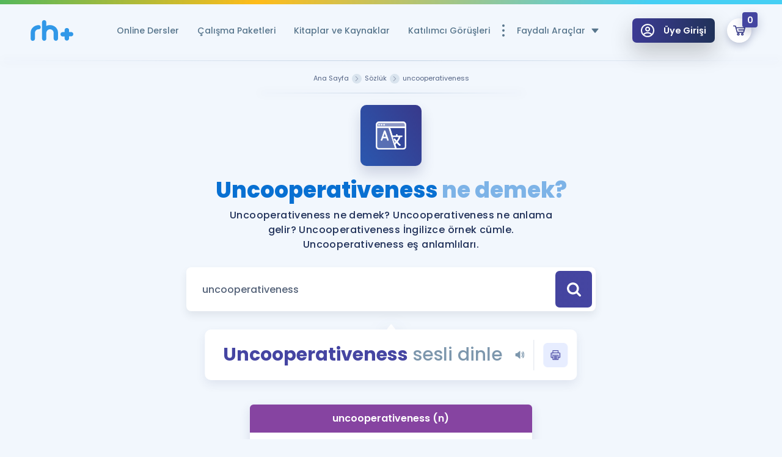

--- FILE ---
content_type: text/html; charset=UTF-8
request_url: https://www.remzihoca.com/sozluk/uncooperativeness
body_size: 15184
content:
<!doctype html>
<html lang="tr">

<head>
    <title>Uncooperativeness [Noun] İngilizce örnek cümle  - Remzi Hoca </title>

    <script>
        document.documentElement.className = 'no-fouc';
    </script>

    <style>
        .rh-lazy[data-src] {
            visibility: hidden;
            opacity: 0;
            color: transparent;
        }

        .header-menu__buttons-item.button--full {
            background: #32ce7b;
            color: #fff;
        }

        .header-menu__buttons-item.button--full svg {
            fill: #fff;
        }

        .header-menu__buttons-item.button--full .badget {
            background: #d6f9e6;
            color: #32ce7b;
        }

        .header.sticky .header-menu__buttons-item.button--full {
            background: #d6f9e6;
        }

        .header.sticky .header-menu__buttons-item.button--full .badget {
            background: #32ce7b;
            color: #fff;
        }

        .header.sticky .header-menu__buttons-item.button--full svg {
            fill: #32ce7b;
        }

        .header-menu__buttons-item.button--empty svg {
            fill: #fff;
        }

        .header-menu__buttons-item.button--empty {
            background: #e8505a;
            color: #fff;
        }

        .header-menu__buttons-item.button--empty .badget {
            background: #ffdfe1;
            color: #e8505a;
        }

        .header.sticky .header-menu__buttons-item.button--empty {
            background: #ffdfe1;
        }

        .header.sticky .header-menu__buttons-item.button--empty .badget {
            background: #e8505a;
            color: #fff;
        }

        .header.sticky .header-menu__buttons-item.button--empty svg {
            fill: #e8505a;
        }

        .n-intro .n-intro--title{
            font-size: 32px;
        }

        .n-intro strong, .n-intro b{
            font-size: 40px;
        }

        .n-search-btn-container {
            width: 100%;
            display: flex;
            align-items: center;
            justify-content: center;
            margin-bottom: -100px;
        }

        .n-search-btn-wrp {
            padding: 10px;
            background: #fff;
            box-shadow: 0px 73px 122px rgba(27,36,78,.1);
            border-radius: 6px;
        }

        .n-btn-search {
            margin: 0 !important;
        }

        @media  screen and (max-width: 992px){
            .n-intro .n-intro--title{
                font-size: 18px;
            }

            .n-intro strong, .n-intro b{
                font-size: 24px;
            }
        }
    </style>

    
            <script async defer src="https://cdn.onesignal.com/sdks/OneSignalSDK.js"></script>
        <script>
            var OneSignal = window.OneSignal || [];
            OneSignal.push(function () {
                OneSignal.init({
                    appId: "f7ec21d8-ba5b-4811-b711-aa5b5711ced3",
                });
            });
        </script>
    

    <!-- FIREBASE -->
    <script src="https://www.remzihoca.com/js/site/firebase-app.js"></script>
    <script src="https://www.remzihoca.com/js/site/firebase-messaging.js" defer></script>

    <!-- Manifest -->
    <link rel="manifest" href="/manifest.json">

    <script>
        window.dataLayer = window.dataLayer || [];
        window.dataLayer.push({
            pageType: "Dictionary Page Detail",
            loggedin: "false",
            userID: '',
            name: ' ',
            email: '',
            email_hash: '',
            phone: '',
            first_name: '',
            last_name: '',
            country: '',
            city: '',
            region: '',
            street: '',
        });
    </script>

    <script>!function(){"use strict";function e(e,t,o){return void 0===t&&(t=""),"cookie"===e?function(e){for(var t=0,o=document.cookie.split(";");t<o.length;t++){var r=o[t].split("=");if(r[0].trim()===e)return r[1]}}(t):"localStorage"===e?(r=t,localStorage.getItem(r)):"jsVariable"===e?window[t]:"cssSelector"===e?(n=t,i=o,a=document.querySelector(n),i?null==a?void 0:a.getAttribute(i):null==a?void 0:a.textContent):void console.warn("invalid uid source",e);var r,n,i,a}!function(t,o,r,n,i,a,c,l,s,u){var d,v,E,I;try{v=l&&(E=navigator.userAgent,(I=/Version\/([0-9\._]+)(.*Mobile)?.*Safari.*/.exec(E))&&parseFloat(I[1])>=16.4)?e(l,"loginUserData.id",""):void 0}catch(e){console.error(e)}var g=t;g[n]=g[n]||[],g[n].push({"gtm.start":(new Date).getTime(),event:"gtm.js"});var m=o.getElementsByTagName(r)[0],T=v?"&bi="+encodeURIComponent(v):"",_=o.createElement(r),f=v?"kp"+c:c;_.async=!0,_.crossorigin="anonymous",_.src="https://load.ss.remzihoca.com/"+f+".js?id=GTM-5M2QR5C"+T,null===(d=m.parentNode)||void 0===d||d.insertBefore(_,m)}(window,document,"script","dataLayer",0,0,"ynprczns","jsVariable")}();</script>

    <!-- Google Müşteri Yorumları  -->
    <!-- <script src="https://apis.google.com/js/platform.js?onload=renderOptIn" async defer></script> -->
    <!-- Global site tag (gtag.js) - Google Analytics -->
    


    <meta charset="utf-8"/>
    <meta name="viewport" content="width=device-width, user-scalable=no, initial-scale=1.0, maximum-scale=1.0, minimum-scale=1.0">
    <meta http-equiv="X-UA-Compatible" content="ie=edge">
    <meta name="csrf-token" content="0oazHnFbZcnJS8reneWSRFuMKAD6pCJ8Rq4173ir">

    <meta data-react-helmet="true" name="twitter:site" content="remzihoca"/>
    <meta data-react-helmet="true" name="twitter:title" content="Uncooperativeness [Noun] İngilizce örnek cümle  - Remzi Hoca "/>
    <meta data-react-helmet="true" name="twitter:description" content="Uncooperativeness (Noun) ne demektir? Uncooperativeness ne anlama gelir? Uncooperativeness İngilizce örnek cümle."/>
    <meta data-react-helmet="true" name="twitter:url" content="https://www.remzihoca.com/sozluk/uncooperativeness"/>
    <meta data-react-helmet="true" name="twitter:image:src" content="https://www.remzihoca.com/img/site/rh.png"/>
    <meta data-react-helmet="true" name="twitter:card" content="summary_large_image"/>
    <meta data-react-helmet="true" name="twitter:creator" content="remzihoca"/>
    <meta data-react-helmet="true" name="twitter:image:alt" content="Uncooperativeness [Noun] İngilizce örnek cümle  - Remzi Hoca "/>

    <meta property="og:url" content="https://www.remzihoca.com/sozluk/uncooperativeness"/>
    <meta property="og:title" content="Uncooperativeness [Noun] İngilizce örnek cümle  - Remzi Hoca "/>
    <meta property="og:description" content="Uncooperativeness (Noun) ne demektir? Uncooperativeness ne anlama gelir? Uncooperativeness İngilizce örnek cümle."/>
    <meta property="og:image" content="https://www.remzihoca.com/img/site/rh.png"/>
    <meta name="description" content="Uncooperativeness (Noun) ne demektir? Uncooperativeness ne anlama gelir? Uncooperativeness İngilizce örnek cümle.">
    <meta name="theme-color" content="#45449C"/>

    <meta http-equiv="x-dns-prefetch-control" content="on"/>
    <link rel="dns-prefetch" href="//api.omappapi.com"/>
    <link rel="dns-prefetch" href="//cdnjs.cloudflare.com"/>
    <link rel="dns-prefetch" href="//googletagmanager.com"/>
    <link rel="dns-prefetch" href="//ss.remzihoca.com"/>
    <link rel="dns-prefetch" href="//cdn.rhpozitif.com"/>

    
    <base href="https://www.remzihoca.com">
    <link href="https://www.remzihoca.com/sozluk/uncooperativeness" rel="canonical"/>

    
    <link href="/favicon.ico" rel="shortcut icon">
    <link href="assets/front/css/core.min.css?v=1.36.5" rel="stylesheet">

    
            <link href="assets/front/css/packages.min.css?v=1.36.5" rel="stylesheet">
        <link href="assets/front/css/build.min.css?v=1.36.5" rel="stylesheet">
    
    
<style>
  .li-active {
    background-color: #eaf1f9;
    border-radius: 10px;
  }

  .li-active-a {
    color: #3760b3;
  }
</style>

    <style>
        .header-menu__list .header-menu__li ul {
            width: 280px !important;
        }

        .header-menu__list .header-menu__li a {
            margin-right: 10px !important;
        }

        .books-popup__main {
            height: auto !important;
        }

        .no-fouc {
            display: none;
        }


    </style>
    

</head>

<body class="subpage product sozluk ">

<!-- Google Tag Manager (noscript) -->
<noscript>
    <iframe src="https://ss.remzihoca.com/ns.html?id=GTM-5M2QR5C" height="0" width="0" style="display:none;visibility:hidden"></iframe>
</noscript>
<!-- End Google Tag Manager (noscript) -->

<div id="PageDimmer">
    <div class="dimmer">
        <div class="button button--primary button--circle">
        <span class="button__icon">
          <svg class="icon icon-check">
            <use xlink:href="assets/front/img/icons.svg#icon-check"></use>
          </svg>
        </span>
        </div>
        <div class="dimmer-text">Yükleniyor...</div>
    </div>
</div>



<div class="wrapper">
        <div class="nav nav-down">
        <header id="appHeader" class="header js-sticky-header is-detail">
            
            <div class="custom-container">
                <div class="header__wrp">
                                            <a href="https://www.remzihoca.com" class="header__logo" title="Uncooperativeness [Noun] İngilizce örnek cümle  - Remzi Hoca ">
                            <img src="assets/front/img/logo_blue.svg" alt="Uncooperativeness [Noun] İngilizce örnek cümle  - Remzi Hoca "
                                 class="header__logo-img">
                            <img src="assets/front/img/logo_white.svg" alt="Uncooperativeness [Noun] İngilizce örnek cümle  - Remzi Hoca "
                                 class="header__logo-img-white">
                        </a>
                    
                    
                    <div class="header-right">
                        <div class="header-menu">
                            <ul class="header-menu__list">
                                                                                                            <li class="header-menu__li">
                                            <a href="yds-yokdil-online-dersler" title="Online Dersler"
                                               class="header-menu__item">
                                                Online Dersler
                                            </a>
                                        </li>
                                                                                                                                                <li class="header-menu__li">
                                            <a href="yds-yokdil-calisma-paketleri" title="Çalışma Paketleri"
                                               class="header-menu__item">
                                                Çalışma Paketleri
                                            </a>
                                        </li>
                                                                                                                                                <li class="header-menu__li">
                                            <a href="kitaplar" title="Kitaplar ve Kaynaklar"
                                               class="header-menu__item">
                                                Kitaplar ve Kaynaklar
                                            </a>
                                        </li>
                                                                                                                                                <li class="header-menu__li">
                                            <a href="kullanici-gorusleri" title="Katılımcı Görüşleri"
                                               class="header-menu__item">
                                                Katılımcı Görüşleri
                                            </a>
                                        </li>
                                                                                                                                                <li class="header-menu__li">
                                            <a title="Faydalı Araçlar" class="header-menu__item">
                                                Faydalı Araçlar
                                                <i class="t-icon size-1"
                                                   style="-webkit-mask: url('assets/front/img/icons/arrow-caret-down.svg')"></i>
                                            </a>
                                            <ul class="new-dropdown">
                                                                                                    <li>
                                                        <a href="https://www.remzihoca.com/ucretsiz-kaynaklar"
                                                           title="Ücretsiz Kaynaklar">
                                                            <div class="new-dropdown__icon-cont">
                                                                <i class="t-icon"
                                                                   style="-webkit-mask: url('assets/front/img/icons/icon-book-featured.svg')"></i>
                                                            </div>
                                                            <div class="new-dropdown__txt-cont">
                                                                <div class="new-dropdown__txt--head">Ücretsiz Kaynaklar</div>
                                                                <div class="new-dropdown__txt--sub">YDS ve YÖKDİL için Ücretsiz Kaynaklar</div>
                                                            </div>
                                                        </a>
                                                    </li>
                                                                                                    <li>
                                                        <a href="https://www.remzihoca.com/sozluk"
                                                           title="Sözlük">
                                                            <div class="new-dropdown__icon-cont">
                                                                <i class="t-icon"
                                                                   style="-webkit-mask: url('assets/front/img/icons/icon-dictionary-o.svg')"></i>
                                                            </div>
                                                            <div class="new-dropdown__txt-cont">
                                                                <div class="new-dropdown__txt--head">Sözlük</div>
                                                                <div class="new-dropdown__txt--sub">İngilizce Sınavları için Özel Sözlük</div>
                                                            </div>
                                                        </a>
                                                    </li>
                                                                                                    <li>
                                                        <a href="https://www.remzihoca.com/yds-yokdil-puan-hesaplama"
                                                           title="Puan Hesaplama">
                                                            <div class="new-dropdown__icon-cont">
                                                                <i class="t-icon"
                                                                   style="-webkit-mask: url('assets/front/img/icons/icon-hesap.svg')"></i>
                                                            </div>
                                                            <div class="new-dropdown__txt-cont">
                                                                <div class="new-dropdown__txt--head">Puan Hesaplama</div>
                                                                <div class="new-dropdown__txt--sub">YDS ve YÖKDİL Puan Hesaplama Aracı</div>
                                                            </div>
                                                        </a>
                                                    </li>
                                                                                                    <li>
                                                        <a href="https://www.remzihoca.com/yds-yokdil-rehberlik-araci"
                                                           title="Rehberlik Aracı">
                                                            <div class="new-dropdown__icon-cont">
                                                                <i class="t-icon"
                                                                   style="-webkit-mask: url('assets/front/img/icons/icon-compass.svg')"></i>
                                                            </div>
                                                            <div class="new-dropdown__txt-cont">
                                                                <div class="new-dropdown__txt--head">Rehberlik Aracı</div>
                                                                <div class="new-dropdown__txt--sub">YDS ve YÖKDİL&apos;e Hazırlananlar için Öneriler</div>
                                                            </div>
                                                        </a>
                                                    </li>
                                                                                                    <li>
                                                        <a href="https://www.remzihoca.com/osym-sinav-takvimi"
                                                           title="ÖSYM Sınav Takvimi">
                                                            <div class="new-dropdown__icon-cont">
                                                                <i class="t-icon"
                                                                   style="-webkit-mask: url('assets/front/img/icons/icon-calendar.svg')"></i>
                                                            </div>
                                                            <div class="new-dropdown__txt-cont">
                                                                <div class="new-dropdown__txt--head">ÖSYM Sınav Takvimi</div>
                                                                <div class="new-dropdown__txt--sub">Tüm ÖSYM Sınavları Tek Takvimde</div>
                                                            </div>
                                                        </a>
                                                    </li>
                                                                                                    <li>
                                                        <a href="https://www.remzihoca.com/kampanyalar"
                                                           title="Kampanyalar">
                                                            <div class="new-dropdown__icon-cont">
                                                                <i class="t-icon"
                                                                   style="-webkit-mask: url('assets/front/img/icons/icon-empty-cart.svg')"></i>
                                                            </div>
                                                            <div class="new-dropdown__txt-cont">
                                                                <div class="new-dropdown__txt--head">Kampanyalar</div>
                                                                <div class="new-dropdown__txt--sub">Eğitim ve Kitaplara Özel Fırsatlar</div>
                                                            </div>
                                                        </a>
                                                    </li>
                                                                                                    <li>
                                                        <a href="https://www.remzihoca.com/blog"
                                                           title="Blog">
                                                            <div class="new-dropdown__icon-cont">
                                                                <i class="t-icon"
                                                                   style="-webkit-mask: url('assets/front/img/icons/icon-content.svg')"></i>
                                                            </div>
                                                            <div class="new-dropdown__txt-cont">
                                                                <div class="new-dropdown__txt--head">Blog</div>
                                                                <div class="new-dropdown__txt--sub">YDS - YÖKDİL Tüm Sınavlarla İlgili Haberler</div>
                                                            </div>
                                                        </a>
                                                    </li>
                                                                                                    <li>
                                                        <a href="https://www.remzihoca.com/ingilizce-gramer-ve-konu-anlatimi"
                                                           title="İngilizce Gramer">
                                                            <div class="new-dropdown__icon-cont">
                                                                <i class="t-icon"
                                                                   style="-webkit-mask: url('assets/front/img/icons/icon-quote.svg')"></i>
                                                            </div>
                                                            <div class="new-dropdown__txt-cont">
                                                                <div class="new-dropdown__txt--head">İngilizce Gramer</div>
                                                                <div class="new-dropdown__txt--sub">İngilizce Gramer ve Konu Anlatımı</div>
                                                            </div>
                                                        </a>
                                                    </li>
                                                                                            </ul>
                                        </li>
                                                                                                </ul>
                            <ul class="header-menu__buttons" style="margin-left: 25px !important;">
                                                                    <li>
                                        <a class="header-menu__buttons-item button button--secondary button--gradient btn-login js-popup-toggle cursor-pointer white-fill-icon"
                                           data-target="user-auth">
                                        <span class="button__icon">
                                            <svg xmlns="http://www.w3.org/2000/svg" viewBox="0 0 100 100"
                                                 id="icon-user">
                                                <path d="M50 .4C22.4.4 0 22.6 0 50c0 13.4 5.3 25.7 14.7 35.1 9.4 9.3 21.9 14.4 35.3 14.4s25.9-5.1 35.3-14.4C94.9 75.9 100 63.4 100 50 100 22.6 77.6.4 50 .4zm0 9.3c22.5 0 40.7 18.1 40.7 40.3 0 9.3-3.1 17.9-8.8 25-8.7-8.2-20-12.8-31.9-12.8S26.8 66.8 18.1 75c-5.7-7.1-8.8-15.7-8.8-25C9.3 27.8 27.5 9.7 50 9.7zM24.7 81.5C31.6 75 40.6 71.3 50 71.3S68.4 75 75.3 81.5c-7.2 5.6-16 8.7-25.3 8.7-9.3.1-18.1-3-25.3-8.7z">
                                                </path>
                                                <path d="M50.3 57.6c10.1 0 18.4-8.2 18.4-18.2s-8.2-18.2-18.4-18.2-18.4 8.2-18.4 18.2 8.2 18.2 18.4 18.2zm0-27.2c5 0 9.1 4 9.1 9 0 4.9-4.1 9-9.1 9s-9.1-4-9.1-9 4.1-9 9.1-9z">
                                                </path>
                                            </svg>
                                        </span>
                                            <span class="button__txt">Üye Girişi</span>
                                        </a>
                                    </li>
                                                                <li>
                                    
                                    
                                    
                                    <a href="https://www.remzihoca.com/sepet" title="Sepetim"
                                       class="header-menu__buttons-item button button--circle btn-cart button--primary js-btn-cart empty "
                                       data-target="js-cart">
                                        <span class="button__icon">
                                            <svg xmlns="http://www.w3.org/2000/svg" viewBox="0 0 100 100"
                                                 id="icon-cart">
                                                <path d="M3.7 8.6C1.6 8.6.1 10.3 0 12.4c-.1 2.2 1.6 4 3.8 4.1L16 17l2.9 10.7c0 .2.1.5.1.7L29.1 65c.1.2.1.4.2.6v.1c0 .1.1.1.1.2s.1.1.1.2c0 0 0 .1.1.1.1.1.1.1.1.2 0 0 0 .1.1.1l.2.2.1.1.2.2.1.1c.1.1.1.1.2.1l.1.1c.1 0 .1.1.1.1l.1.1c.1 0 .1.1.2.1l.1.1c.1 0 .1.1.2.1 0 0 .1 0 .1.1.1 0 .1 0 .2.1.1 0 .1 0 .2.1.1 0 .1 0 .2.1h.1c.3.1.6.1 1 .1h53c1.8 0 3.3-1.2 3.8-2.9l10.1-36.6c.3-1.2.1-2.5-.7-3.4-.7-1-1.9-1.6-3.1-1.6H26l-3.1-11.3c-.5-1.7-1.9-2.9-3.6-2.9l-15.2-1h-.4zm24.4 22.7h62.8L83 60.1H36l-7.9-28.8zm14.3 38.4c-6 0-10.8 4.9-10.8 10.8s4.9 10.8 10.8 10.8c6 0 10.8-4.9 10.8-10.8s-4.8-10.8-10.8-10.8zm32.9 0c-6 0-10.8 4.9-10.8 10.8s4.9 10.8 10.8 10.8c6 0 10.8-4.9 10.8-10.8s-4.9-10.8-10.8-10.8zm-32.9 7.9c1.6 0 3 1.3 3 3 0 1.6-1.3 3-3 3-1.6 0-3-1.3-3-3s1.4-3 3-3zm32.9 0c1.6 0 3 1.3 3 3 0 1.6-1.3 3-3 3s-3-1.3-3-3 1.3-3 3-3z">
                                                </path>
                                                <path d="M91.7 41.5H45.9c-2.6 0-4.5 2.5-3.8 5 .5 1.7 2 2.9 3.8 2.9h45.8v-7.9z">
                                                </path>
                                            </svg>
                                        </span>
                                        <span class="badget"
                                              id="headerBasketCount">0</span>
                                    </a>
                                </li>
                            </ul>
                            <div class="popup__bg">
                                <span class="popup__caret"></span>
                            </div>
                            <div class="popup__overlay overlay js-popup-close"></div>

                                                            <div class="popup popup--small" id="user-auth">
    <div class="popup__content">
        <div class="popup__header">
            <div class="popup__title">ÜYE GİRİŞİ</div>
            <a href="giris" class="button button--third button--circle button--small popup__close js-popup-close">
                <span class="button__icon">
                    <svg class="icon icon-close">
                        <use xlink:href="assets/front/img/icons.svg#icon-close"></use>
                    </svg>
                </span>
            </a>
        </div>
        <div class="popup__cnt">
            <div class="popup__inner">
                <form id="LoginForm" data-action="giris" class="popup__form login-form">
                    <input type="hidden" name="_token" value="0oazHnFbZcnJS8reneWSRFuMKAD6pCJ8Rq4173ir">
                    <input name="type" value="modal" type="hidden">
                    <div class="login-form__box">
                        <input name="email" type="text" class="login-form__input" placeholder="E-Posta Adresi Girin">
                        <span class="login-form__icon icon-font">
                            <svg class="icon icon-mail">
                                <use xlink:href="assets/front/img/icons.svg#icon-mail"></use>
                            </svg>
                        </span>
                    </div>
                    <div class="login-form__box">
                        <input name="password" type="password" class="login-form__input" placeholder="Şifre Girin">
                        <span class="login-form__icon icon-font">
                            <svg class="icon icon-lock">
                                <use xlink:href="assets/front/img/icons.svg#icon-lock"></use>
                            </svg>
                        </span>
                    </div>
                    <div class="login-form__ctr">
                        <a href="auth/password/forget" class="underline login-form__ctr-link">
                            Şifremi Hatırlamıyorum
                        </a>
                        <button class="login-form__submit button button--secondary global-submit-button" type="submit">
                            <span class="button__wrp">
                                <span class="button__txt">GİRİŞ YAP</span>
                            </span>
                        </button>
                    </div>
                </form>
            </div>
            <div class="popup__bottom">
                <a href="auth/register" class="popup__bottom-link">
                    <span class="btn-txt">ÜYE DEĞİLİM</span>
                </a>
            </div>
        </div>
    </div>
</div>

                            
                            <div class="popup cart-popup popup--small" id="js-cart">
    <div class="popup__content">
        <span class="popup__caret"></span>
        <div class="popup__header">
            <span class="popup__header-icon">
                <svg class="icon icon-cart">
                    <use xlink:href="assets/front/img/icons.svg#icon-cart"></use>
                </svg>
            </span>
            <div class="popup__title">SEPETİM</div>
            <a href="#" rel="nofollow"
               class="button button--third button--circle button--small popup__close js-popup-close">
                <span class="button__icon">
                    <svg class="icon icon-close">
                        <use xlink:href="assets/front/img/icons.svg#icon-close"></use>
                    </svg>
                </span>
            </a>
        </div>
        <div class="popup__cnt">
            <div class="popup__inner">
                <div class="popup-cart">
                    <div class="popup-cart__group" id="headerBasketContent">
                                                    <div class="empty-content">
                                <span class="empty-content__icon icon-font">
                                    <svg class="icon icon-empty-cart">
                                        <use xlink:href="assets/front/img/icons.svg#icon-empty-cart"></use>
                                    </svg>
                                </span>
                                <div class="empty-content__title font-800 font-size-20">Sepetin Şu An Boş.</div>
                                <div class="empty-content__txt">
                                    Remzi Hoca ile seni sınava hazırlayacak onlarca eğitim seni bekliyor!
                                </div>
                            </div>
                                            </div>
                </div>
                <div class="popup__bottom popup-cart__bottom"
                     style="display:  none "
                     id="headerBasketTotal">
                    <div class="popup-cart__total">
                        <span class="popup-cart__total-txt">Alt Toplam :</span>
                        <span class="popup-cart__price">
                            0,00
                            <small>TL</small>
                        </span>
                    </div>
                    <a href="https://www.remzihoca.com/sepet" class="button button--secondary popup-cart__button"
                       title="ALIŞVERİŞİ TAMAMLA">
                        <span class="button__txt">ALIŞVERİŞİ TAMAMLA</span>
                    </a>
                </div>
            </div>
        </div>
    </div>
</div>
                        </div>
                    </div>
                </div>
            </div>

            <div class="header-search__overlay js-search-overlay overlay"></div> <div class="header-search js-search-target" id="searchTarget"> <div class="search-result__header"> <form class="search-result__form"> <input id="SearchModalInput" type="text" class="search-result__input js-header-search-input" placeholder="Aramak istediğiniz kelime ya da cümle girin..."> <button class="search-result__submit" type="button"> <span class="icon-font"> <i class="t-icon size-1" style="-webkit-mask: url('assets/front/img/icons/icon-search.svg') "></i> </span> </button> </form> </div> <div class="js-header-cnt header-search__cnt"> <div class="header-search__inner"> <div class="search-sidebar"> <div class="search-sidebar__header"> <i class="t-icon size-1 mr-20" style="-webkit-mask: url('assets/front/img/icons/icon-toggle.svg')"></i> <span class="search-sidebar__title">MENÜ</span> </div> <ul class="search-sidebar__list">  <li class="search-sidebar__li">  <a href="yds-yokdil-online-dersler" title="Online Dersler" class="search-sidebar__item"> <i class="t-icon size-1" style="-webkit-mask: url('assets/front/img/icons/icon-online-book.svg'); background: #44d291 !important;"></i> <span class="btn-txt">Online Dersler</span> </a>  </li>  <li class="search-sidebar__li">  <a href="yds-yokdil-calisma-paketleri" title="Çalışma Paketleri" class="search-sidebar__item"> <i class="t-icon size-1" style="-webkit-mask: url('assets/front/img/icons/icon-work-packages.svg'); background: #9761d0 !important;"></i> <span class="btn-txt">Çalışma Paketleri</span> </a>  </li>  <li class="search-sidebar__li">  <a href="kitaplar" title="Kitaplar ve Kaynaklar" class="search-sidebar__item"> <i class="t-icon size-1" style="-webkit-mask: url('assets/front/img/icons/icon-book.svg'); background: #ee645d !important;"></i> <span class="btn-txt">Kitaplar ve Kaynaklar</span> </a>  </li>  <li class="search-sidebar__li">  <a href="kullanici-gorusleri" title="Katılımcı Görüşleri" class="search-sidebar__item"> <i class="t-icon size-1" style="-webkit-mask: url('assets/front/img/icons/icon-user-multiple.svg'); background: #1391f3 !important;"></i> <span class="btn-txt">Katılımcı Görüşleri</span> </a>  </li>  <li class="search-sidebar__li">   <a href="ucretsiz-kaynaklar" title="Ücretsiz Kaynaklar" class="search-sidebar__item"> <i class="t-icon size-1" style="-webkit-mask: url('assets/front/img/icons/icon-book-featured.svg'); background: #9fb2c2 !important;"></i> <span class="btn-txt">Ücretsiz Kaynaklar</span> </a>  <a href="sozluk" title="Sözlük" class="search-sidebar__item"> <i class="t-icon size-1" style="-webkit-mask: url('assets/front/img/icons/icon-dictionary-o.svg'); background: #9fb2c2 !important;"></i> <span class="btn-txt">Sözlük</span> </a>  <a href="yds-yokdil-puan-hesaplama" title="Puan Hesaplama" class="search-sidebar__item"> <i class="t-icon size-1" style="-webkit-mask: url('assets/front/img/icons/icon-hesap.svg'); background: #9fb2c2 !important;"></i> <span class="btn-txt">Puan Hesaplama</span> </a>  <a href="yds-yokdil-rehberlik-araci" title="Rehberlik Aracı" class="search-sidebar__item"> <i class="t-icon size-1" style="-webkit-mask: url('assets/front/img/icons/icon-compass.svg'); background: #9fb2c2 !important;"></i> <span class="btn-txt">Rehberlik Aracı</span> </a>  <a href="osym-sinav-takvimi" title="ÖSYM Sınav Takvimi" class="search-sidebar__item"> <i class="t-icon size-1" style="-webkit-mask: url('assets/front/img/icons/icon-calendar.svg'); background: #9fb2c2 !important;"></i> <span class="btn-txt">ÖSYM Sınav Takvimi</span> </a>  <a href="kampanyalar" title="Kampanyalar" class="search-sidebar__item"> <i class="t-icon size-1" style="-webkit-mask: url('assets/front/img/icons/icon-empty-cart.svg'); background: #9fb2c2 !important;"></i> <span class="btn-txt">Kampanyalar</span> </a>  <a href="blog" title="Blog" class="search-sidebar__item"> <i class="t-icon size-1" style="-webkit-mask: url('assets/front/img/icons/icon-content.svg'); background: #9fb2c2 !important;"></i> <span class="btn-txt">Blog</span> </a>  <a href="ingilizce-gramer-ve-konu-anlatimi" title="İngilizce Gramer" class="search-sidebar__item"> <i class="t-icon size-1" style="-webkit-mask: url('assets/front/img/icons/icon-quote.svg'); background: #9fb2c2 !important;"></i> <span class="btn-txt">İngilizce Gramer</span> </a>   </li>  </ul> </div> <div class="search-result"> <div class="search-result__content"> <div class="popular-result"> <h4 class="popular-result__title">Popüler Sonuçlar</h4> <div class="popular-result__group">  </div> </div> <div id="SearchModalResult" class="search-result__group"> <div class="loading"> sonuçlar yükleniyor... </div> <div class="not-fount"> <div class="empty-content"> <span class="empty-content__icon icon-font"> <svg class="icon icon-empty-search"> <use xlink:href="assets/front/img/icons.svg#icon-empty-search"></use> </svg> </span> <div class="empty-content__title">Arama Sonucu Bulunamadı.</div> <div class="empty-content__txt"> Aradığınız kelime için bir içeriğimiz bulunmamaktadır. Lütfen Başka bir arama yaparak devam edin. </div> </div> </div> <div class="items"></div> </div> <div class="search-result__bottom"> <a id="SearchModalAllResult" href="ara" class="button-all search-result__all" title="Tüm Sonuçları Gör"> <span class="btn-txt">Tüm Sonuçları Gör</span> <span class="icon-font"> <svg class="icon icon-arrow-long-right"> <use xlink:href="assets/front/img/icons.svg#icon-arrow-long-right"></use> </svg> </span> </a> </div> </div> </div> </div> </div> </div>
                    </header>
    </div>
    
        <div class="subpage__wrapper">
        <!-- <img src="assets/front/img/dictionary_bg.svg" alt="Uncooperativeness [Noun] İngilizce örnek cümle  - Remzi Hoca " class="dictionary__bg"> -->
        <div class="breadcrumb__wrp"> <div class="custom-container"> <div class="breadcrumb__content"> <div class="breadcrumb__linear-cont"></div> <div class="breadcrumb"> <div class="breadcrumb__list" itemscope itemtype="http://schema.org/BreadcrumbList"> <div class="breadcrumb__item" itemprop="itemListElement" itemscope itemtype="http://schema.org/ListItem"> <a href="https://www.remzihoca.com" title="Ana Sayfa" itemprop="item"> <span class="breadcrumb__txt" itemprop="name">Ana Sayfa</span> <span class="breadcrumb__caret"> <svg class="icon icon-arrow-right"> <use xlink:href="assets/front/img/icons.svg#icon-arrow-right"></use> </svg> </span> </a> <meta itemprop="position" content="1" /> </div>   <div class="breadcrumb__item active" itemprop="itemListElement" itemscope itemtype="http://schema.org/ListItem"> <a title="Sözlük" itemprop="item" href="https://www.remzihoca.com/sozluk"> <span class="breadcrumb__txt" itemprop="name">Sözlük</span> <span class="breadcrumb__caret"> <svg class="icon icon-arrow-right"> <use xlink:href="assets/front/img/icons.svg#icon-arrow-right"></use> </svg> </span> </a> <meta itemprop="position" content="1" /> </div>    <div title="uncooperativeness" class="breadcrumb__item " href="https://www.remzihoca.com/sozluk/uncooperativeness" itemprop="itemListElement" itemscope itemtype="http://schema.org/ListItem"> <span class="breadcrumb__txt" itemprop="name">uncooperativeness</span> <span class="breadcrumb__caret"> <svg class="icon icon-arrow-right"> <use xlink:href="assets/front/img/icons.svg#icon-arrow-right"></use> </svg> </span> <meta itemprop="position" content="2" /> </div>   </div> </div> </div> </div> </div>         <div class="subpage__header">
            <div class="custom-container">
                <div class="subpage__icon">
                    <span class="icon-font">
                        <img src="assets/front/img/dictionary.svg" alt="remzihoca online dersler"
                             class="icon subpage__icon-img">
                    </span>
                </div>
                <div class="subpage__title">
                                            
                        <h1  style="font-weight: 800; font-size:36px; text-align: center">

                            Uncooperativeness  <span class="opacity-40">ne demek?</span>
                        </h1>
                                    </div>

                                    
                    
                    
                    

                    <h2 class="subpage__txt  opacity-1" style="font-weight:500; font-size: 16px; margin: auto; letter-spacing: 0.4px; line-height: 1.5em;">
                        Uncooperativeness ne demek? Uncooperativeness ne anlama gelir? Uncooperativeness İngilizce örnek cümle.
                                                    Uncooperativeness eş anlamlıları.
                                                </h2>
                            </div>
        </div>
        <div class="subpage__inner ">
            <div class="custom-container">
                <div class="clear-float subpage-search__wrp clear col-lg-offset-2 col-lg-8">
  <div class="subpage-search__wrp clear-float clear pad0">
    <div class="subpage-search">
      <form class="subpage-search__form" autocomplete="off">
        <div class="subpage-search__input-wrp js-input-container">
          <input id="DictionarySearchInput" name="term" type="text" class="subpage-search__input js-input" placeholder="Bir kelime ya da cümle girin..">
        </div>
        <button id="DictionarySearchButton" class="button button--secondary button--square">
          <span class="button__icon">
            <svg class="icon icon-search">
              <use xlink:href="assets/front/img/icons.svg#icon-search"></use>
            </svg>
          </span>
        </button>
      </form>
    </div>
    <div class="subpage-search-result">
      <ul id="DictionarySearchResults" class="subpage-search-result__list"></ul>
    </div>
  </div>
</div>



                
                                    <div class="word-featured">
                    <span class="word-featured__caret">
                        <span class="icon-font">
                            <svg class="icon icon-arrow-o-up">
                                <use xlink:href="assets/front/img/icons.svg#icon-arrow-o-up"></use>
                            </svg>
                        </span>
                    </span>
                        <div class="word-featured__wrp white-box">
                            <div class="word-featured__top">
                                <div class="word-featured__title">
                                    
                                    <h2 style="margin: 0px;"><span class="colored-purple"
                                                                  style="font-weight: 700; font-size: 30px; ">Uncooperativeness</span>
                                        sesli dinle</h2>
                                    <br>
                                    <a onclick="RemziHoca.Tool.speak(`Uncooperativeness`)"
                                       class="dictionary-box__voice cursor-pointer">
                                        <svg class="icon icon-sound">
                                            <use xlink:href="assets/front/img/icons.svg#icon-sound"></use>
                                        </svg>
                                    </a>
                                    <br>
                                </div>

                                <div class="word-featured__ctr">
                                    <a class="button button--third dictionary-box__btn" id="printButton"
                                       style="cursor: pointer;">
                                    <span class="icon-font">
                                        <svg class="icon icon-print">
                                            <use xlink:href="assets/front/img/icons.svg#icon-print"></use>
                                        </svg>
                                    </span>
                                    </a>
                                </div>
                            </div>
                                                    </div>
                    </div>

                    <div class="word-desc col-lg-offset-1 col-lg-10 clear-float clear pad0" id="word-desc">
                                                    <div class="word-desc__item-wrp col-lg-6 col-md-6 col-sm-12 col-xs-12 clear-float clear">
                                <div class="word-desc__item">
                                    <div class="word-desc__box">

                                        <div class="word-desc__top noun">uncooperativeness
                                            (n)
                                        </div>

                                                                                    <div class="word-header">
                                                <div class="word-header__left">
                                                    <h3 class="word-header__title">işbirlikçi olmama</h3>
                                                    <span class="word-header__txt">
                                                                                                    </span>
                                                </div>
                                                <div class="word-header__right">
                                                    <div class="word-header__level level-box">
                                                                                                                    <span class="level-star">
                                                            <span class="icon-font">
                                                                <svg class="icon icon-star">
                                                                    <use xlink:href="assets/front/img/icons.svg#icon-star"></use>
                                                                </svg>
                                                            </span>
                                                        </span>
                                                                                                            </div>
                                                </div>
                                            </div>

                                                                                                                        </div>
                                                                                                                                                                                            

                                                                    </div>
                            </div>
                                            </div>

                    
                            </div>
        </div>
    </div>

    <div class="section-five">

            


        <div class="call-inf">
            <div class="custom-container">
                <div class="call-inf__wrp hr-bottom hr-top clear-float col-lg-12 col-md-12 col-sm-12 col-xs-12 pad0">
                    <a href="tel:+908505327474" class="call-inf__item text-right">
                        <div class="call-inf__cnt">
                            <span class="call-inf__title">MÜŞTERİ HİZMETLERİ</span>
                            <span class="call-inf__num">0 (850) 532 74 74</span>
                        </div>
                        <span class="call-inf__icon">
                            <svg class="icon icon-headphone">
                                <use xlink:href="assets/front/img/icons.svg#icon-headphone"></use>
                            </svg>
                        </span>
                    </a>

                    <a rel="nofollow"
                       href="https://wa.me/905323650108?text=Merhaba%20yard%C4%B1ma%20ihtiyac%C4%B1m%20var."
                       class="call-inf__item" target="_blank">
                        <span class="call-inf__icon">
                            <svg class="icon icon-whatsapp">
                                <use xlink:href="assets/front/img/icons.svg#icon-whatsapp"></use>
                            </svg>
                        </span>
                        <div class="call-inf__cnt">
                            <span class="call-inf__title">WHATSAPP YARDIM</span>
                            <span class="call-inf__num">0 (532) 365 01 08</span>
                        </div>
                    </a>
                </div>
            </div>
        </div>
    </div>
    <footer class="footer n-footer">
        <div class="custom-container">
            <div class="footer__wrp">
                <div class="footer__col footer__col--main">
                    <ul class="footer__links full-footer-menu">
                                                    <li class="footer__li">
                                <a href="https://www.remzihoca.com/blog" title="Blog"
                                   rel="" class="footer__link--main">
                                    Blog
                                </a>
                            </li>
                                                    <li class="footer__li">
                                <a href="https://www.remzihoca.com/ingilizce-gramer-ve-konu-anlatimi" title="İngilizce Gramer"
                                   rel="" class="footer__link--main">
                                    İngilizce Gramer
                                </a>
                            </li>
                                                    <li class="footer__li">
                                <a href="https://www.remzihoca.com/hakkimizda" title="Hakkımızda"
                                   rel="" class="footer__link--main">
                                    Hakkımızda
                                </a>
                            </li>
                                                    <li class="footer__li">
                                <a href="https://www.remzihoca.com/kariyer" title="Kariyer"
                                   rel="" class="footer__link--main">
                                    Kariyer
                                </a>
                            </li>
                                                    <li class="footer__li">
                                <a href="https://www.remzihoca.com/soru-cevap" title="Soru & Cevap"
                                   rel="" class="footer__link--main">
                                    Soru & Cevap
                                </a>
                            </li>
                                                    <li class="footer__li">
                                <a href="https://www.remzihoca.com/iletisim" title="İletişim"
                                   rel="" class="footer__link--main">
                                    İletişim
                                </a>
                            </li>
                                            </ul>
                </div>
                <div class="footer__menu n-footer__menu">
                                            <div class="footer__col">
                            <div class="footer__title">
                                                                    <h4>YDS & YÖKDİL Online Dersler</h4>
                                                            </div>
                            <ul class="footer__links">
                                                                    <li class="footer__li">
                                        <a href="https://www.remzihoca.com/yds-yokdil-akademik-ceviri-grubu" title="Sıfırdan Akademik Çeviri Grubu">
                                            <h5 class="footer__link" style="line-height: 1.42857143;padding: 0px;">
                                                Sıfırdan Akademik Çeviri Grubu
                                            </h5>
                                        </a>
                                    </li>
                                                                    <li class="footer__li">
                                        <a href="https://www.remzihoca.com/2025-yds-express-grubu-yogun-ve-hizli-hazirlik" title="YDS Express Grubu">
                                            <h5 class="footer__link" style="line-height: 1.42857143;padding: 0px;">
                                                YDS Express Grubu
                                            </h5>
                                        </a>
                                    </li>
                                                                    <li class="footer__li">
                                        <a href="https://www.remzihoca.com/yds-soru-deneme-grubu" title="YDS Kampı">
                                            <h5 class="footer__link" style="line-height: 1.42857143;padding: 0px;">
                                                YDS Kampı
                                            </h5>
                                        </a>
                                    </li>
                                                                    <li class="footer__li">
                                        <a href="https://www.remzihoca.com/yds-yokdil-hazirlik-grubu" title="YDS+YÖKDİL Hazırlık Grubu">
                                            <h5 class="footer__link" style="line-height: 1.42857143;padding: 0px;">
                                                YDS+YÖKDİL Hazırlık Grubu
                                            </h5>
                                        </a>
                                    </li>
                                                                    <li class="footer__li">
                                        <a href="https://www.remzihoca.com/yds-yokdil-soru-deneme-grubu" title="YDS+YÖKDİL Kampı">
                                            <h5 class="footer__link" style="line-height: 1.42857143;padding: 0px;">
                                                YDS+YÖKDİL Kampı
                                            </h5>
                                        </a>
                                    </li>
                                                                    <li class="footer__li">
                                        <a href="https://www.remzihoca.com/yokdil-hazirlik-grubu" title="YÖKDİL Hazırlık Grubu">
                                            <h5 class="footer__link" style="line-height: 1.42857143;padding: 0px;">
                                                YÖKDİL Hazırlık Grubu
                                            </h5>
                                        </a>
                                    </li>
                                                                    <li class="footer__li">
                                        <a href="https://www.remzihoca.com/yokdil-soru-deneme-grubu" title="YÖKDİL Kampı">
                                            <h5 class="footer__link" style="line-height: 1.42857143;padding: 0px;">
                                                YÖKDİL Kampı
                                            </h5>
                                        </a>
                                    </li>
                                                            </ul>
                        </div>
                                            <div class="footer__col">
                            <div class="footer__title">
                                                                    YDS & YÖKDİL Çalışma Paketleri
                                                            </div>
                            <ul class="footer__links">
                                                                    <li class="footer__li">
                                        <a href="https://www.remzihoca.com/yds-junior-hazirlik-paketleri" title="YDS Başlangıç">
                                            <h5 class="footer__link" style="line-height: 1.42857143;padding: 0px;">
                                                YDS Başlangıç
                                            </h5>
                                        </a>
                                    </li>
                                                                    <li class="footer__li">
                                        <a href="https://www.remzihoca.com/yds-senior-hazirlik-paketleri" title="YDS İleri Seviye">
                                            <h5 class="footer__link" style="line-height: 1.42857143;padding: 0px;">
                                                YDS İleri Seviye
                                            </h5>
                                        </a>
                                    </li>
                                                                    <li class="footer__li">
                                        <a href="https://www.remzihoca.com/yokdil-junior-hazirlik-paketleri" title="YÖKDİL Başlangıç">
                                            <h5 class="footer__link" style="line-height: 1.42857143;padding: 0px;">
                                                YÖKDİL Başlangıç
                                            </h5>
                                        </a>
                                    </li>
                                                                    <li class="footer__li">
                                        <a href="https://www.remzihoca.com/yokdil-senior-paketleri" title="YÖKDİL İleri Seviye">
                                            <h5 class="footer__link" style="line-height: 1.42857143;padding: 0px;">
                                                YÖKDİL İleri Seviye
                                            </h5>
                                        </a>
                                    </li>
                                                            </ul>
                        </div>
                                            <div class="footer__col">
                            <div class="footer__title">
                                                                    YDS & YÖKDİL Kitapları
                                                            </div>
                            <ul class="footer__links">
                                                                    <li class="footer__li">
                                        <a href="https://www.remzihoca.com/ingilizce-kelime-bulmacasi" title="İngilizce Kelime Bulmacası">
                                            <h5 class="footer__link" style="line-height: 1.42857143;padding: 0px;">
                                                İngilizce Kelime Bulmacası
                                            </h5>
                                        </a>
                                    </li>
                                                                    <li class="footer__li">
                                        <a href="https://www.remzihoca.com/more-than-reading-1" title="More Than Reading 1">
                                            <h5 class="footer__link" style="line-height: 1.42857143;padding: 0px;">
                                                More Than Reading 1
                                            </h5>
                                        </a>
                                    </li>
                                                                    <li class="footer__li">
                                        <a href="https://www.remzihoca.com/more-than-reading-2" title="More Than Reading 2">
                                            <h5 class="footer__link" style="line-height: 1.42857143;padding: 0px;">
                                                More Than Reading 2
                                            </h5>
                                        </a>
                                    </li>
                                                                    <li class="footer__li">
                                        <a href="https://www.remzihoca.com/osym-kelimeleri" title="ÖSYM Kelimeleri">
                                            <h5 class="footer__link" style="line-height: 1.42857143;padding: 0px;">
                                                ÖSYM Kelimeleri
                                            </h5>
                                        </a>
                                    </li>
                                                                    <li class="footer__li">
                                        <a href="https://www.remzihoca.com/the-ultimate-vocabulary-builder-1" title="The Ultimate Vocabulary Builder">
                                            <h5 class="footer__link" style="line-height: 1.42857143;padding: 0px;">
                                                The Ultimate Vocabulary Builder
                                            </h5>
                                        </a>
                                    </li>
                                                                    <li class="footer__li">
                                        <a href="https://www.remzihoca.com/yds-yokdil-kelime-defteri" title="YDS - YÖKDİL Kelime Defteri">
                                            <h5 class="footer__link" style="line-height: 1.42857143;padding: 0px;">
                                                YDS - YÖKDİL Kelime Defteri
                                            </h5>
                                        </a>
                                    </li>
                                                                    <li class="footer__li">
                                        <a href="https://www.remzihoca.com/yds-deneme-sinavlari-kitabi" title="YDS Deneme Sınavları">
                                            <h5 class="footer__link" style="line-height: 1.42857143;padding: 0px;">
                                                YDS Deneme Sınavları
                                            </h5>
                                        </a>
                                    </li>
                                                                    <li class="footer__li">
                                        <a href="https://www.remzihoca.com/yds-yokdil-soru-tipleri-kitabi" title="YDS-YÖKDİL Soru Tipleri">
                                            <h5 class="footer__link" style="line-height: 1.42857143;padding: 0px;">
                                                YDS-YÖKDİL Soru Tipleri
                                            </h5>
                                        </a>
                                    </li>
                                                                    <li class="footer__li">
                                        <a href="https://www.remzihoca.com/ydt-deneme-seti-yksdil-deneme-seti-hediye-ydt-kursu-1" title="YDT Deneme Seti - YKSDİL Deneme Seti | Set 1">
                                            <h5 class="footer__link" style="line-height: 1.42857143;padding: 0px;">
                                                YDT Deneme Seti - YKSDİL Deneme Seti | Set 1
                                            </h5>
                                        </a>
                                    </li>
                                                            </ul>
                        </div>
                                            <div class="footer__col">
                            <div class="footer__title">
                                                                    Ücretsiz Kaynaklar
                                                            </div>
                            <ul class="footer__links">
                                                                    <li class="footer__li">
                                        <a href="https://www.remzihoca.com/ucretsiz-kaynaklar" title="YDS Önemli Kelimeler">
                                            <h5 class="footer__link" style="line-height: 1.42857143;padding: 0px;">
                                                YDS Önemli Kelimeler
                                            </h5>
                                        </a>
                                    </li>
                                                                    <li class="footer__li">
                                        <a href="https://www.remzihoca.com/ucretsiz-kaynaklar" title="YÖKDİL Soru Tipleri">
                                            <h5 class="footer__link" style="line-height: 1.42857143;padding: 0px;">
                                                YÖKDİL Soru Tipleri
                                            </h5>
                                        </a>
                                    </li>
                                                                    <li class="footer__li">
                                        <a href="https://www.remzihoca.com/ucretsiz-kaynaklar" title="YÖKDİL Sağlık Kelimeleri">
                                            <h5 class="footer__link" style="line-height: 1.42857143;padding: 0px;">
                                                YÖKDİL Sağlık Kelimeleri
                                            </h5>
                                        </a>
                                    </li>
                                                                    <li class="footer__li">
                                        <a href="https://www.remzihoca.com/ucretsiz-kaynaklar" title="YÖKDİL Fen Kelimeleri">
                                            <h5 class="footer__link" style="line-height: 1.42857143;padding: 0px;">
                                                YÖKDİL Fen Kelimeleri
                                            </h5>
                                        </a>
                                    </li>
                                                                    <li class="footer__li">
                                        <a href="https://www.remzihoca.com/ucretsiz-kaynaklar" title="YÖKDİL Sosyal Kelimeleri">
                                            <h5 class="footer__link" style="line-height: 1.42857143;padding: 0px;">
                                                YÖKDİL Sosyal Kelimeleri
                                            </h5>
                                        </a>
                                    </li>
                                                            </ul>
                        </div>
                                            <div class="footer__col">
                            <div class="footer__title">
                                                                    İngilizce Sınavlar
                                                            </div>
                            <ul class="footer__links">
                                                                    <li class="footer__li">
                                        <a href="https://www.remzihoca.com/yds" title="YDS">
                                            <h5 class="footer__link" style="line-height: 1.42857143;padding: 0px;">
                                                YDS
                                            </h5>
                                        </a>
                                    </li>
                                                                    <li class="footer__li">
                                        <a href="https://www.remzihoca.com/yokdil" title="YÖKDİL">
                                            <h5 class="footer__link" style="line-height: 1.42857143;padding: 0px;">
                                                YÖKDİL
                                            </h5>
                                        </a>
                                    </li>
                                                                    <li class="footer__li">
                                        <a href="https://www.remzihoca.com/yokdil-sosyal-bilimler" title="YÖKDİL Sosyal Bilimler">
                                            <h5 class="footer__link" style="line-height: 1.42857143;padding: 0px;">
                                                YÖKDİL Sosyal Bilimler
                                            </h5>
                                        </a>
                                    </li>
                                                                    <li class="footer__li">
                                        <a href="https://www.remzihoca.com/yokdil-saglik-bilimleri" title="YÖKDİL Sağlık Bilimleri">
                                            <h5 class="footer__link" style="line-height: 1.42857143;padding: 0px;">
                                                YÖKDİL Sağlık Bilimleri
                                            </h5>
                                        </a>
                                    </li>
                                                                    <li class="footer__li">
                                        <a href="https://www.remzihoca.com/yokdil-fen-bilimleri" title="YÖKDİL Fen Bilimleri">
                                            <h5 class="footer__link" style="line-height: 1.42857143;padding: 0px;">
                                                YÖKDİL Fen Bilimleri
                                            </h5>
                                        </a>
                                    </li>
                                                                    <li class="footer__li">
                                        <a href="https://www.remzihoca.com/yksdil" title="YKS-DİL">
                                            <h5 class="footer__link" style="line-height: 1.42857143;padding: 0px;">
                                                YKS-DİL
                                            </h5>
                                        </a>
                                    </li>
                                                                    <li class="footer__li">
                                        <a href="https://www.remzihoca.com/elektronik-yabanci-dil-sinavi-e-yds" title="E-YDS">
                                            <h5 class="footer__link" style="line-height: 1.42857143;padding: 0px;">
                                                E-YDS
                                            </h5>
                                        </a>
                                    </li>
                                                                    <li class="footer__li">
                                        <a href="https://www.remzihoca.com/ielts" title="IELTS">
                                            <h5 class="footer__link" style="line-height: 1.42857143;padding: 0px;">
                                                IELTS
                                            </h5>
                                        </a>
                                    </li>
                                                                    <li class="footer__li">
                                        <a href="https://www.remzihoca.com/toefl" title="TOEFL">
                                            <h5 class="footer__link" style="line-height: 1.42857143;padding: 0px;">
                                                TOEFL
                                            </h5>
                                        </a>
                                    </li>
                                                                    <li class="footer__li">
                                        <a href="https://www.remzihoca.com/tipdil" title="TIPDİL">
                                            <h5 class="footer__link" style="line-height: 1.42857143;padding: 0px;">
                                                TIPDİL
                                            </h5>
                                        </a>
                                    </li>
                                                                    <li class="footer__li">
                                        <a href="https://www.remzihoca.com/dus" title="DUS">
                                            <h5 class="footer__link" style="line-height: 1.42857143;padding: 0px;">
                                                DUS
                                            </h5>
                                        </a>
                                    </li>
                                                            </ul>
                        </div>
                                    </div>
                <hr>
                <div class="n-footer-logo">
                    <a href="https://www.remzihoca.com" title="Online YDS ve YÖKDİL Hazırlık Platformu - Remzi Hoca"
                       class="footer__logo-img">
                        <img src="assets/front/img/logo_blue.svg" width="auto" height="auto"
                             alt="Online YDS ve YÖKDİL Hazırlık Platformu - Remzi Hoca">
                    </a>
                </div>
                <ul class="n-footer-social d-flex flex-row">
                                            <li>
                            <a href="https://www.facebook.com/remzihocaresmi" title="facebook" target="_blank">
                                <i class="t-icon"
                                   style="-webkit-mask: url('assets/front/img/icons/icon-facebook.svg')"></i>
                            </a>
                        </li>
                                            <li>
                            <a href="https://twitter.com/remzihoca" title="twitter" target="_blank">
                                <i class="t-icon"
                                   style="-webkit-mask: url('assets/front/img/icons/icon-twitter.svg')"></i>
                            </a>
                        </li>
                                            <li>
                            <a href="https://www.instagram.com/remzihoca/" title="instagram" target="_blank">
                                <i class="t-icon"
                                   style="-webkit-mask: url('assets/front/img/icons/icon-instagram.svg')"></i>
                            </a>
                        </li>
                                            <li>
                            <a href="https://www.linkedin.com/company/rh-pozitif" title="linkedin" target="_blank">
                                <i class="t-icon"
                                   style="-webkit-mask: url('assets/front/img/icons/icon-linkedin.svg')"></i>
                            </a>
                        </li>
                                            <li>
                            <a href="https://www.youtube.com/user/tvremzihoca" title="youtube" target="_blank">
                                <i class="t-icon"
                                   style="-webkit-mask: url('assets/front/img/icons/icon-youtube.svg')"></i>
                            </a>
                        </li>
                                            <li>
                            <a href="https://tr.pinterest.com/remzihoca/" title="pinterest" target="_blank">
                                <i class="t-icon"
                                   style="-webkit-mask: url('assets/front/img/icons/icon-pinterest.svg')"></i>
                            </a>
                        </li>
                                    </ul>
                <div class="n-footer-privacy">
                    <ul>
                                                    <li>
                                <a href="https://www.remzihoca.com/mesafeli-satis-sozlesmesi" title="Mesafeli Satış Sözleşmesi">
                                    Mesafeli Satış Sözleşmesi
                                </a>
                            </li>
                                                    <li>
                                <a href="https://www.remzihoca.com/uyelik-sozlesmesi" title="Üyelik Sözleşmesi">
                                    Üyelik Sözleşmesi
                                </a>
                            </li>
                                                    <li>
                                <a href="https://www.remzihoca.com/gizlilik-sozlesmesi" title="Gizlilik Sözleşmesi">
                                    Gizlilik Sözleşmesi
                                </a>
                            </li>
                                                    <li>
                                <a href="https://www.remzihoca.com/aydinlatma-metni" title="Aydınlatma Metni">
                                    Aydınlatma Metni
                                </a>
                            </li>
                                                    <li>
                                <a href="https://www.remzihoca.com/acik-riza-metni" title="Açık Rıza Metni">
                                    Açık Rıza Metni
                                </a>
                            </li>
                                            </ul>
                </div>
                <div class="n-footer-security">
                    <img class="rh-lazy" data-src="assets/front/img/2048-bit.svg" alt="2048-bit">
                    <div class="n-footer-security--button">
                        <i class="t-icon" style="-webkit-mask: url('assets/front/img/icons/plus-icon.svg');"></i>
                    </div>
                    <div id="ETBIS">
                        <div id="082203FD265E4E0AA716007D31D5270A">
                            <a href="https://etbis.eticaret.gov.tr/sitedogrulama/082203FD265E4E0AA716007D31D5270A"
                               target="_blank" rel="nofollow">
                                <img class="rh-lazy" style="width:75px; height:auto"
                                     data-src="assets/front/img/etbis-record.png"/>
                            </a>
                        </div>
                    </div>
                </div>
                <hr style="margin-top: -26px;">
                <div class="n-footer-end">
                    <div class="n-footer-end--txt">
                        © 2026 Rh Pozitif Yayıncılık Danışmanlık Ve Eğitim Öğretim Hizmetleri Sanayi
                        Ticaret Ltd. Şti.
                    </div>
                    <div class="n-footer-end--img">
                        <img class="rh-lazy" data-src="assets/front/img/card-brands.svg" width="auto" height="auto"
                             alt="payment methods">
                    </div>
                </div>
            </div>
        </div>
    </footer>
    <div class="modal__overlay overlay js-modal-close"></div>
    <div class="modal">
        <div class="modal__inner">
            <div class="testimonials__modal"> <div class="js-modal-testimonial"> <div class="testimonials__item"> <div class="testimonials__header modal__header"> <span class="testimonials__title js-modal-testimonial-name"></span> <div class="testimonials__header-right"> <span class="testimonials__location js-modal-testimonial-location"></span> <span class="testimonials__date js-modal-testimonial-date"></span> </div> <a href="#" class="button button--third button--circle button--small modal__close js-modal-close"> <span class="button__icon"> <svg class="icon icon-close"><use xlink:href="assets/front/img/icons.svg#icon-close"></use></svg> </span> </a> </div> <div class="testimonials__cnt"> <blockquote class="blockquote js-modal-testimonial-txt"></blockquote> </div> </div> </div> </div>            <div class="call__modal"> <div class="modal__header"> <span class="modal__title">Başarılı</span> <a href="#" class="button button--secondary button--circle button--small modal__close js-modal-close"> <span class="button__icon"> <svg class="icon icon-close"><use xlink:href="assets/front/img/icons.svg#icon-close"></use></svg> </span> </a> </div> <div class="modal__content"> <span class="icon-font call__modal-icon"> <svg class="icon icon-check"> <use xlink:href="assets/front/img/icons.svg#icon-check"></use> </svg> </span> <p class="modal__txt"> Lorem ipsum dolor sit amet, consectetur adipisicing elit. Quaerat, quos. </p> </div> </div>        </div>
    </div>
    <div class="modal modal-product" id="ProductModal">
    <div class="modal__inner modal-product__inner">
        <div class="modal-product__content">
            <div class="ui active inverted dimmer">
                <div class="ui text loader">Yükleniyor...</div>
            </div>
        </div>
    </div>
</div>

    <div class="modal modal-product" id="SuccessfulBasketAdd">
    <div class="modal__inner modal-product__inner">
        <div class="modal__header" style="border: none;padding-top: 15px;position: initial;">
            <a href="#" class="button button--circle button--small modal__close js-modal-close">
                <span class="button__icon">
                    <svg class="icon icon-close">
                        <use xlink:href="assets/front/img/icons.svg#icon-close"></use>
                    </svg>
                </span>
            </a>
        </div>
        <div class="modal-product__content">
            <div class="ui active inverted dimmer" id="sba-loader">
                <div class="ui text loader">Sepetinize Ekleniyor...</div>
            </div>
            <div class="sba" style="display: none">
                <div class="sba-header">
                    <div class="header-icon">
                        <svg class="icon">
                            <use xlink:href="assets/front/img/icons.svg#icon-check-flat"></use>
                        </svg>
                    </div>
                    <span>ÜRÜN SEPETİNİZE BAŞARIYLA EKLENDİ</span>
                </div>
                <div class="sba-products hr-bottom">
                    <a class="left" href="/">
                        <div class="image">
                            <img src="https://www.remzihoca.com/storage/product/image/1599654420-857197.jpg"
                                 class="product-card-cover__img" alt="product">
                        </div>
                        <div class="texts">
                            <span class="p-desc">Canlı vey Kayıttan</span>
                            <span class="p-title">2022 Sonbahar YÖKDİL Sosyal Bilimler</span>
                            <span class="p-price">2122,50 TL</span>
                        </div>
                    </a>
                    <div class="right">

                        <a href="/sepet">SEPETE GİT</a>


                        <a class="js-modal-close">ALIŞVERİŞE DEVAM ET
                            <svg class="icon icon-arrow-right" style="margin-left: 10px">
                                <use xlink:href="assets/front/img/icons.svg#icon-arrow-right"></use>
                            </svg>
                        </a>

                    </div>
                </div>
                <div class="sba-suggestions">
                    <span class="title">BU ÜRÜNÜ ALANLARIN, ALDIĞI DİĞER ÜRÜNLER</span>
                    <div class="products">

                        <div>
                            <a class="product" href="/">
                                <img class="img"
                                     src="https://www.remzihoca.com/storage/product/image/1599654420-857197.jpg"
                                     alt="YÖKDİL Sosyal Bilimler">
                                <div class="title">
                                    YÖKDİL Sosyal Bilimler
                                </div>
                                <div class="divider"></div>
                                <div class="price">
                                    2122,50 TL
                                </div>
                            </a>
                            <button class="add-to-basket">SEPETE EKLE</button>
                        </div>

                        <div>
                            <a class="product" href="/">
                                <img class="img"
                                     src="https://www.remzihoca.com/storage/product/image/1599654420-857197.jpg"
                                     alt="YÖKDİL Sosyal Bilimler">
                                <div class="title">
                                    YÖKDİL Sosyal Bilimler
                                </div>
                                <div class="divider"></div>
                                <div class="price">
                                    2122,50 TL
                                </div>
                            </a>
                            <button class="add-to-basket">SEPETE EKLE</button>
                        </div>
                        <div>
                            <a class="product" href="/">
                                <img class="img"
                                     src="https://www.remzihoca.com/storage/product/image/1599654420-857197.jpg"
                                     alt="YÖKDİL Sosyal Bilimler">
                                <div class="title">
                                    YÖKDİL Sosyal Bilimler
                                </div>
                                <div class="divider"></div>
                                <div class="price">
                                    2122,50 TL
                                </div>

                            </a>
                            <button class="add-to-basket">SEPETE EKLE</button>
                        </div>

                        <div>
                            <a class="product" href="/">
                                <img class="img"
                                     src="https://www.remzihoca.com/storage/product/image/1599654420-857197.jpg"
                                     alt="YÖKDİL Sosyal Bilimler">
                                <div class="title">
                                    YÖKDİL Sosyal Bilimler
                                </div>
                                <div class="divider"></div>
                                <div class="price">
                                    2122,50 TL
                                </div>
                            </a>
                            <button class="add-to-basket">SEPETE EKLE</button>
                        </div>


                    </div>
                </div>
            </div>
        </div>
    </div>
</div>

    <div class="modal modal-product" id="SuccessfulBasketAddPackage">
    <div class="modal__inner modal-product__inner">
        <div class="modal__header" style="border: none;padding-top: 15px;position: initial;">
            <a href="#" class="button button--circle button--small modal__close js-modal-close">
                <span class="button__icon">
                    <svg class="icon icon-close">
                        <use xlink:href="assets/front/img/icons.svg#icon-close"></use>
                    </svg>
                </span>
            </a>
        </div>
        <div class="modal-product__content">
            <div class="ui active inverted dimmer" id="sba-loader">
                <div class="ui text loader">Sepetinize Ekleniyor...</div>
            </div>
            <div class="sba" style="display: none">
                <div class="sba-header">
                    <div class="header-icon">
                        <svg class="icon">
                            <use xlink:href="assets/front/img/icons.svg#icon-check-flat"></use>
                        </svg>
                    </div>
                    <span>ÜRÜN SEPETİNİZE BAŞARIYLA EKLENDİ</span>
                </div>
                <div class="sba-products hr-bottom">
                    <a class="left" href="/">
                        <div class="image">
                            <img src="https://www.remzihoca.com/storage/product/image/1599654420-857197.jpg"
                                 class="product-card-cover__img" alt="product">
                        </div>
                        <div class="texts">
                            <span class="p-desc">Canlı vey Kayıttan</span>
                            <span class="p-title">2022 Sonbahar YÖKDİL Sosyal Bilimler</span>
                            <span class="p-price">2122,50 TL</span>
                        </div>
                    </a>
                    <div class="right">

                        <a href="/sepet">SEPETE GİT</a>


                        <a class="js-modal-close">ALIŞVERİŞE DEVAM ET
                            <svg class="icon icon-arrow-right" style="margin-left: 10px">
                                <use xlink:href="assets/front/img/icons.svg#icon-arrow-right"></use>
                            </svg>
                        </a>

                    </div>
                </div>
                <div class="sba-suggestions">
                    <span class="title">BU ÜRÜNÜ ALANLARIN, ALDIĞI DİĞER ÜRÜNLER</span>
                    <div class="products">

                        <div>
                            <a class="product" href="/">
                                <img class="img"
                                     src="https://www.remzihoca.com/storage/product/image/1599654420-857197.jpg"
                                     alt="YÖKDİL Sosyal Bilimler">
                                <div class="title">
                                    YÖKDİL Sosyal Bilimler
                                </div>
                                <div class="divider"></div>
                                <div class="price">
                                    2122,50 TL
                                </div>
                            </a>
                            <button class="add-to-basket">SEPETE EKLE</button>
                        </div>

                        <div>
                            <a class="product" href="/">
                                <img class="img"
                                     src="https://www.remzihoca.com/storage/product/image/1599654420-857197.jpg"
                                     alt="YÖKDİL Sosyal Bilimler">
                                <div class="title">
                                    YÖKDİL Sosyal Bilimler
                                </div>
                                <div class="divider"></div>
                                <div class="price">
                                    2122,50 TL
                                </div>
                            </a>
                            <button class="add-to-basket">SEPETE EKLE</button>
                        </div>
                        <div>
                            <a class="product" href="/">
                                <img class="img"
                                     src="https://www.remzihoca.com/storage/product/image/1599654420-857197.jpg"
                                     alt="YÖKDİL Sosyal Bilimler">
                                <div class="title">
                                    YÖKDİL Sosyal Bilimler
                                </div>
                                <div class="divider"></div>
                                <div class="price">
                                    2122,50 TL
                                </div>

                            </a>
                            <button class="add-to-basket">SEPETE EKLE</button>
                        </div>

                        <div>
                            <a class="product" href="/">
                                <img class="img"
                                     src="https://www.remzihoca.com/storage/product/image/1599654420-857197.jpg"
                                     alt="YÖKDİL Sosyal Bilimler">
                                <div class="title">
                                    YÖKDİL Sosyal Bilimler
                                </div>
                                <div class="divider"></div>
                                <div class="price">
                                    2122,50 TL
                                </div>
                            </a>
                            <button class="add-to-basket">SEPETE EKLE</button>
                        </div>


                    </div>
                </div>
            </div>
        </div>
    </div>
</div>


    <div id="ModalLoadContent" class="modal"></div>
    <div class="modal" id="GoogleReCaptchaDialog">
        <div class="modal__inner">
            <div class="modal__header">
                <div class="modal__title">Robot Doğrulama!</div>
                <a class="button button--circle button--small modal__close js-modal-close cursor-pointer">
            <span class="button__icon">
              <svg class="icon icon-close">
                <use xlink:href="assets/front/img/icons.svg#icon-close"></use>
              </svg>
            </span>
                </a>
            </div>
            <div class="modal__content font-size-18 subpage-reset-style">
                <div style="text-align: center">
                                    </div>
            </div>
        </div>
    </div>

    </div>
<div class="overlay" id="appOverlay"></div>

<div class="cookie" id="cookieBox" style="display: none;">
    <div class="cookie-content">
        Deneyiminizi daha iyi hale getirmek için bu web sitesinde çerezleri kullanıyoruz.
        <a href="/gizlilik-sozlesmesi" title="Daha Fazla Bilgi Al">Daha Fazla Bilgi Al</a>
    </div>
    <button class="cookie--button button button--primary" id="acceptCookies">Kabul Et</button>
</div>
<script src="https://cdnjs.cloudflare.com/ajax/libs/modernizr/2.8.3/modernizr.min.js" async defer></script>


    <script src="assets/front/js/build.min.js?v=1.36.5"></script>

<script>
    window.isLogin = Boolean("0");
</script>
<script>
    
    var RemziHocaSetting = {
        routes: {
            current: '',
            search: 'ara',
            shop: {
                installment: "https://www.remzihoca.com/payment/paytr/installment",
            }
        },
        defaultAvatar: "assets/front/img/avatar.png",
        lang: {
            default: ''
        }
    };

    function closeModal() {
        $('.modal__overlay').removeClass('active');
        $('.modal').removeClass('active');
    }
</script>






<script>
    if (localStorage.getItem('error')) {
        RemziHoca.Tool.notify('error', localStorage.getItem('error'));
        localStorage.removeItem('error');
    }

    if (localStorage.getItem('success')) {
        RemziHoca.Tool.notify('success', localStorage.getItem('success'));
        localStorage.removeItem('success');
    }

    window.loginUserData = {
        id: '',
        name: ' ',
        email: '',
        email_hash: '',
        phone: '',
        first_name: '',
        last_name: '',
        country: '',
        city: '',
        region: '',
        street: '',
    }
</script>

<script type="application/ld+json">
    {
      "@context": "http://schema.org",
      "@type": "Organization",
      "url": "https://www.remzihoca.com/",
      "name": "Remzi Hoca Online Yds ve Yökdil Platformu",
      "email": "mailto:destek@remzihoca.com",
      "logo": "https://platform.remzihoca.com/img/logo.png",
      "contactPoint": {
        "@type": "ContactPoint",
        "telephone": "+90-850-532-74-74",
        "contactType": "customer service",
        "areaServed": "TR",
        "availableLanguage": ["English", "Turkish"]
      },
      "address": {
        "@type": "PostalAddress",
        "addressLocality": "Eskişehir",
        "addressRegion": "TR",
        "postalCode": "26000",
        "streetAddress": "Ertuğrulgazi Mahallesi Ceylanbeyli Sokak No:29 Pk:26150 Tepebaşı / Eskişehir / Türkiye"
      },
      "sameAs": [
        "https://www.facebook.com/remzihocaresmi/",
        "https://twitter.com/remzihoca/",
        "https://www.instagram.com/remzihoca/",
        "https://www.youtube.com/user/tvremzihoca",
        "https://tr.pinterest.com/remzihoca/",
        "https://www.linkedin.com/company/rh-pozitif/"
      ]
    }

</script>
<script type="application/ld+json">
    {
      "@context": "http://schema.org",
      "@type": "BreadcrumbList",
      "itemListElement": [{
          "@type": "ListItem",
          "position": 1,
          "name": "Online Dersler",
          "item": "https://www.remzihoca.com/online-dersler"
        },
        {
          "@type": "ListItem",
          "position": 2,
          "name": "Çalışma Paketleri",
          "item": "https://www.remzihoca.com/calisma-paketleri"
        },
        {
          "@type": "ListItem",
          "position": 3,
          "name": "Kitaplar",
          "item": "https://www.remzihoca.com/urunler/kitap"
        }, {
          "@type": "ListItem",
          "position": 4,
          "name": "Dijital Ürünler",
          "item": "https://www.remzihoca.com/urunler/dijital-urunler"
        }, {
          "@type": "ListItem",
          "position": 5,
          "name": "Ücretsiz Kaynaklar",
          "item": "https://www.remzihoca.com/ucretsiz-kaynaklar"
        }
      ]
    }

</script>


    <script>
        OneSignal.push(function () {
            OneSignal.sendTags([]).then(function (tagsSent) {
                // Callback called when tags have finished sending
                console.log(tagsSent);
            });
        });
    </script>




            <script>
            var socialProof = JSON.parse('{"newsletter_subscribe_count_in_24_hours":"2"}')

            $(document).ready(function () {
                if (socialProof.newsletter_subscribe_count_in_24_hours > 0) {
                    setTimeout(function () {
						if (window.provesrc) {
							provesrc.display("newsletter_subscribe_count_in_24_hours", null, {newsletter_subscribe_count_in_24_hours: socialProof.newsletter_subscribe_count_in_24_hours});
						}
                    }, 1000)
                }
            });
        </script>
    
    <script>
        $(document).ready(function () {
            $('#DictionarySearchInput').val('uncooperativeness');
            $('#DictionarySearchInput').select();
            document.getElementById('DictionarySearchInput').focus();
        });

        $('#printButton').click(function () {
            document.title = 'Rh+ Sözlük (' + document.title + ')';
            var headstr = "<html><head><title>Rh+ Sözlük Kelime Yazdırma</title></head><body>";
            var footstr = "</body>";
            var newstr = document.getElementById('word-desc').innerHTML;
            var oldstr = document.body.innerHTML;
            document.body.innerHTML = headstr + newstr + footstr;
            window.print();
            document.body.innerHTML = oldstr;
            return false;
            // w = window.open();
            // myStyle = '<link rel="stylesheet" href="https://www.remzihoca.test/assets/front/css/build.min.css?v=1532501452" />';
            // w.document.write(myStyle);
            // w.document.write($('#word-desc').html());
            // w.open();
            // w.print();
        })

		$(".js-factor-toggle").click(function (e) {
			e.preventDefault();
			var target = $(this).parents(".js-factor").find(".js-factor-more");
			$(this).hide();
			target.slideDown();
		});

		$(".js-factor-toggle-less").click(function (e) {
			e.preventDefault();
			var target = $(this).parents(".js-factor").find(".js-factor-more");
			// $(this).hide();
			target.slideUp();
			$(this).parents(".js-factor").find(".js-factor-toggle").show();
		});
    </script>

<script>
  $(document).ready(function() {
    document.getElementById('DictionarySearchInput').focus();
  });


  var DictionarySearchItem = null;

  $('#DictionarySearchButton').on('click', function(event) {
    event.preventDefault();

    if (DictionarySearchItem) {
      return window.location = (DictionarySearchItem).toLowerCase();
    }

    return window.location = "https://www.remzihoca.com/sozluk/" + ($('#DictionarySearchInput').val()).toLowerCase();
  });


  var timeout = null;
  var index = -1;
  $('#DictionarySearchInput').on('keyup', function(e) {

    var q = $(this).val();
    if (e.which == 40) {
      index++;
      if (index > ($('#DictionarySearchResults li').length - 1)) index = 0;
      $('#DictionarySearchResults li').removeClass();
      $('#DictionarySearchResults li a').removeClass('li-active-a');
      $('#DictionarySearchResults li').each(function(key, value) {
        if (key == index) {
          $('#DictionarySearchResults #' + index).addClass('li-active');
          $('#DictionarySearchResults #' + index + ' a').addClass('li-active-a');
          $('#DictionarySearchInput').val($('#DictionarySearchResults #' + index + ' a').text());
        }
      })
    } else if (e.which == 38) {
      index--;
      if (index < 0) index = $('#DictionarySearchResults li').length - 1;
      $('#DictionarySearchResults li').removeClass();
      $('#DictionarySearchResults li a').removeClass('li-active-a');
      $('#DictionarySearchResults li').each(function(key, value) {
        if (key == index) {
          $('#DictionarySearchResults #' + index).addClass('li-active');
          $('#DictionarySearchResults #' + index + ' a').addClass('li-active-a');
          $('#DictionarySearchInput').val($('#DictionarySearchResults #' + index + ' a').text());
        }
      });
    } else {
      clearTimeout(timeout);

      timeout = setTimeout(function() {

        e.preventDefault();
        $('#DictionarySearchResults').empty();
        DictionarySearch(q);

      }, 500)
    }


  });


  $('body:not(.subpage-search__wrp)').on('click', function(e) {
    $('.subpage-search-result').removeClass('active');
  });

  function DictionarySearch(term) {

    if (term.length < 2) {
      return false;
    }

    $('.subpage-search-result').addClass('active');

    DictionarySearchItem = null;

    var DictionarySearchResults = $('#DictionarySearchResults');

    $('#DictionarySearchResults').empty().append('<li>arama yapılıyor...</li>');

    $.getJSON('https://www.remzihoca.com/sozluk/' + encodeURI(term), {
      type: 'autocomplete'
    }, function(results) {

      $('#DictionarySearchResults').empty();

      if (!results.length) {
        DictionarySearchResults.append('<li>Üzgünüm aradığınız kelimeye ait bir sonuç bulunamadı!</li>');

        return;
      }

      $.each(results, function(key, item) {
        DictionarySearchResults.append('' +
          '<li id="' + key + '" class="subpage-search-result__li" onclick="DictionarySearchSetWord($(this))" data-value="' + item.value + '" data-type="' + item.type + '">' +
          '<a class="subpage-search-result__item cursor-pointer">' +
          item.label +
          '</a>' +
          '</li>'
        );
      });
    });
  }

  function DictionarySearchSetWord(item) {
    DictionarySearchItem = "https://www.remzihoca.com/sozluk/" + encodeURI(item.data('value')) + '?language=' + item.data('type');

    $('#DictionarySearchButton').trigger('click');
  }
</script>

<script crossorigin="anonymous" type="text/javascript" src="https://a.opmnstr.com/app/js/api.min.js" data-account="66179" data-user="58744" async></script>
<!-- <script src='https://www.google.com/recaptcha/api.js' async></script> -->
<script>
    function googleReCaptchaCallBack(token) {
        RemziHoca.Form.captcha(token);
    }
</script>


<script>
    $(function () {
        $('.no-fouc').removeClass('no-fouc');
    })

    $(".js-close-books-popup").on('click', function () {
        $(".books-popup").removeClass("active");
        $("html,body").removeClass("menu-show");
        $(".books-popup__main-title").hide();
    });

    $(".js-modal-close").each(function (item) {
        $(this).click(function (e) {
            e.preventDefault();
            $(".testimonials__modal").hide();
            $(".modal-info").hide();

            $(".modal__overlay").removeClass("active");
            $(".modal").removeClass("active");
        });
    });
</script>


    <script src="//code-eu1.jivosite.com/widget/tbeC1OEQap" async></script>
    <script>
        function jivo_onLoadCallback() {
                    }
    </script>


<script src="https://www.googleoptimize.com/optimize.js?id=GTM-W54F9RK"></script>
<!-- Start VWO Async SmartCode -->
<script type='text/javascript' id='vwoCode'>
    window._vwo_code = window._vwo_code || (function () {
        var account_id = 654922,
            version = 1.3,
            settings_tolerance = 2000,
            library_tolerance = 2500,
            use_existing_jquery = false,
            is_spa = 1,
            hide_element = 'body',
            /* DO NOT EDIT BELOW THIS LINE */
            f = false, d = document, code = {
                use_existing_jquery: function () {
                    return use_existing_jquery
                }, library_tolerance: function () {
                    return library_tolerance
                }, finish: function () {
                    if (!f) {
                        f = true;
                        var e = d.getElementById('_vis_opt_path_hides');
                        if (e) e.parentNode.removeChild(e)
                    }
                }, finished: function () {
                    return f
                }, load: function (e) {
                    var t = d.createElement('script');
                    t.fetchPriority = 'high';
                    t.src = e;
                    t.type = 'text/javascript';
                    t.innerText;
                    t.onerror = function () {
                        _vwo_code.finish()
                    };
                    d.getElementsByTagName('head')[0].appendChild(t)
                }, init: function () {
                    window.settings_timer = setTimeout(function () {
                        _vwo_code.finish()
                    }, settings_tolerance);
                    var e = d.createElement('style'),
                        t = hide_element ? hide_element + '{opacity:0 !important;filter:alpha(opacity=0) !important;background:none !important;}' : '',
                        i = d.getElementsByTagName('head')[0];
                    e.setAttribute('id', '_vis_opt_path_hides');
                    e.setAttribute('nonce', document.querySelector('#vwoCode').nonce);
                    e.setAttribute('type', 'text/css');
                    if (e.styleSheet) e.styleSheet.cssText = t; else e.appendChild(d.createTextNode(t));
                    i.appendChild(e);
                    this.load('https://dev.visualwebsiteoptimizer.com/j.php?a=' + account_id + '&u=' + encodeURIComponent(d.URL) + '&f=' + +is_spa + '&vn=' + version);
                    return settings_timer
                }
            };
        window._vwo_settings_timer = code.init();
        return code;
    }());
</script>
<!-- End VWO Async SmartCode -->
<script defer src="https://static.cloudflareinsights.com/beacon.min.js/vcd15cbe7772f49c399c6a5babf22c1241717689176015" integrity="sha512-ZpsOmlRQV6y907TI0dKBHq9Md29nnaEIPlkf84rnaERnq6zvWvPUqr2ft8M1aS28oN72PdrCzSjY4U6VaAw1EQ==" data-cf-beacon='{"version":"2024.11.0","token":"01c6289a98a44958866c4a673f9f804f","server_timing":{"name":{"cfCacheStatus":true,"cfEdge":true,"cfExtPri":true,"cfL4":true,"cfOrigin":true,"cfSpeedBrain":true},"location_startswith":null}}' crossorigin="anonymous"></script>
</body>
</html>




--- FILE ---
content_type: image/svg+xml
request_url: https://www.remzihoca.com/assets/front/img/icons/icon-user-multiple.svg
body_size: -55
content:
<?xml version="1.0" encoding="utf-8"?>
<!-- Generator: Adobe Illustrator 21.1.0, SVG Export Plug-In . SVG Version: 6.00 Build 0)  -->
<svg version="1.1" id="Layer_1" xmlns="http://www.w3.org/2000/svg" xmlns:xlink="http://www.w3.org/1999/xlink" x="0px" y="0px"
	 viewBox="0 0 100 100" style="enable-background:new 0 0 100 100;" xml:space="preserve">
<g>
	<path d="M29.5,27.3c-5,0-9.1,4.1-9.1,9.1s4.1,9.1,9.1,9.1s9.1-4.1,9.1-9.1S34.5,27.3,29.5,27.3 M29.5,18.3c10,0,18.1,8.1,18.1,18.1
		s-8.1,18.1-18.1,18.1s-18.1-8.1-18.1-18.1S19.5,18.3,29.5,18.3 M58.9,90.8c0,2.5-2,4.5-4.5,4.5c-2.5,0-4.5-2-4.5-4.5V71.4
		c0-1.8-1.5-3.2-3.3-3.2H12.3c-1.8,0-3.3,1.5-3.3,3.2v19.4c0,2.5-2,4.5-4.5,4.5c-2.5,0-4.5-2-4.5-4.5V71.4c0-6.8,5.5-12.3,12.3-12.3
		h34.3c6.8,0,12.3,5.5,12.3,12.3V90.8z"/>
	<path d="M70.5,40.9c10,0,18.1-8.1,18.1-18.1S80.5,4.7,70.5,4.7c-10,0-18.1,8.1-18.1,18.1S60.5,40.9,70.5,40.9 M70.5,13.7
		c5,0,9.1,4.1,9.1,9.1c0,5-4.1,9.1-9.1,9.1c-5,0-9.1-4.1-9.1-9.1C61.5,17.8,65.5,13.7,70.5,13.7"/>
	<path d="M87.7,45.5H56.9c-2.5,0-4.5,2-4.5,4.5c0,2.5,2,4.5,4.5,4.5h30.7c1.8,0,3.3,1.5,3.3,3.2v19.4c0,2.5,2,4.5,4.5,4.5
		s4.5-2,4.5-4.5V57.8C100,51,94.5,45.5,87.7,45.5"/>
</g>
</svg>
